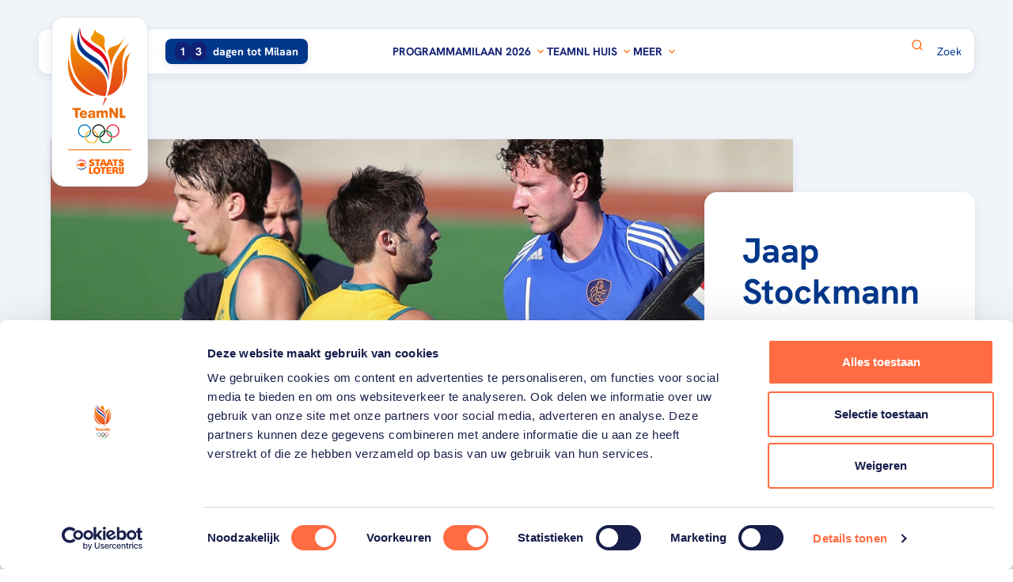

--- FILE ---
content_type: text/html; charset=utf-8
request_url: https://www.teamnl.org/sporters/jaap-stockmann
body_size: 49654
content:
<!DOCTYPE html>
<html lang="nl">

<head>
    
    <script async id="Cookiebot" data-cbid="a83d758e-2e60-4608-9548-c29dfa10f811" type="text/javascript" src="https://consent.cookiebot.com/uc.js"></script>

    

<meta charset="utf-8" />
<meta name="viewport" content="width=device-width, initial-scale=1, shrink-to-fit=no">




    <link rel="shortcut icon" type="image/x-icon" href="https://www.teamnl.org/media/i2tlmovv/favicon-teamnl.png?width=32&amp;height=32&amp;v=1da5aa067194ef0" />
    <link rel="icon" sizes="192x192" href="https://www.teamnl.org/media/i2tlmovv/favicon-teamnl.png?width=192&amp;height=192&amp;v=1da5aa067194ef0" />
    <link rel="icon" sizes="160x160" href="https://www.teamnl.org/media/i2tlmovv/favicon-teamnl.png?width=160&amp;height=160&amp;v=1da5aa067194ef0" />
    <link rel="icon" sizes="96x96" href="https://www.teamnl.org/media/i2tlmovv/favicon-teamnl.png?width=96&amp;height=96&amp;v=1da5aa067194ef0" />
    <link rel="icon" sizes="32x32" href="https://www.teamnl.org/media/i2tlmovv/favicon-teamnl.png?width=32&amp;height=32&amp;v=1da5aa067194ef0" />
    <link rel="icon" sizes="16x16" href="https://www.teamnl.org/media/i2tlmovv/favicon-teamnl.png?width=16&amp;height=16&amp;v=1da5aa067194ef0" />
    <meta name="msapplication-TileImage" content="https://www.teamnl.org/media/i2tlmovv/favicon-teamnl.png?width=128&amp;height=128&amp;v=1da5aa067194ef0" />
    <meta name="msapplication-TileColor" content="#da532c">
    <meta name="theme-color" content="#ffffff">
    <link rel="apple-touch-icon-precomposed" sizes="180x180" href="https://www.teamnl.org/media/i2tlmovv/favicon-teamnl.png?width=180&amp;height=180&amp;v=1da5aa067194ef0" />
    <link rel="apple-touch-icon-precomposed" sizes="152x152" href="https://www.teamnl.org/media/i2tlmovv/favicon-teamnl.png?width=152&amp;height=152&amp;v=1da5aa067194ef0" />
    <link rel="apple-touch-icon-precomposed" sizes="144x144" href="https://www.teamnl.org/media/i2tlmovv/favicon-teamnl.png?width=144&amp;height=144&amp;v=1da5aa067194ef0" />
    <link rel="apple-touch-icon-precomposed" sizes="120x120" href="https://www.teamnl.org/media/i2tlmovv/favicon-teamnl.png?width=120&amp;height=120&amp;v=1da5aa067194ef0" />
    <link rel="apple-touch-icon-precomposed" sizes="114x114" href="https://www.teamnl.org/media/i2tlmovv/favicon-teamnl.png?width=114&amp;height=114&amp;v=1da5aa067194ef0" />
    <link rel="apple-touch-icon-precomposed" sizes="76x76" href="https://www.teamnl.org/media/i2tlmovv/favicon-teamnl.png?width=76&amp;height=76&amp;v=1da5aa067194ef0" />
    <link rel="apple-touch-icon-precomposed" sizes="72x72" href="https://www.teamnl.org/media/i2tlmovv/favicon-teamnl.png?width=72&amp;height=72&amp;v=1da5aa067194ef0" />
    <link rel="apple-touch-icon-precomposed" href="https://www.teamnl.org/media/i2tlmovv/favicon-teamnl.png?width=57&amp;height=57&amp;v=1da5aa067194ef0" />


    <script async src="https://www.googletagmanager.com/gtag/js?id=G-NN8DB0HP4F"></script>
    <script>
        window.dataLayer = window.dataLayer || [];
        function gtag(){dataLayer.push(arguments);}
        gtag('js', new Date());

        gtag('config', 'G-NN8DB0HP4F', { 'anonymize_ip': true }); // Toelichting AP: Hiermee zet u de IPmaskering aan
    </script>

    <script>
        (function(w, d, s, l, i) {
            w[l] = w[l] || [];
            w[l].push({
                'gtm.start':
                    new Date().getTime(),
                event: 'gtm.js'
            });
            var f = d.getElementsByTagName(s)[0],
                j = d.createElement(s),
                dl = l != 'dataLayer' ? '&l=' + l : '';
            j.async = true;
            j.src =
                '//www.googletagmanager.com/gtm.js?id=' + i + dl;
            f.parentNode.insertBefore(j, f);
        })(window, document, 'script', 'dataLayer', 'GTM-KRP3VTR');
    </script>

<script async crossorigin="anonymous" src="https://pagead2.googlesyndication.com/pagead/js/adsbygoogle.js?client=ca-pub-9564077601561804"></script>
    
<title>Jaap Stockmann  | TeamNL</title>
<link rel="canonical" href="https://teamnl.org/sporters/jaap-stockmann" />
<meta name="description" content="Jaap Stockmann" />



    <meta property="og:title" content="Jaap Stockmann  | TeamNL" />



<meta property="og:type" content="website" />
<meta property="og:url" content="https://www.teamnl.org/sporters/jaap-stockmann" />

        <style>
                .is-0{position: absolute; width: 0; height: 0; overflow: hidden;}.is-1{fill: var(--color1, #3976be)}.is-2{fill: var(--color1, #3976be)}.is-3{fill: var(--color2, #192f7f)}.is-4{fill: var(--color3, #eb8b2c)}.is-5{stroke: var(--color4, #d57505)}.is-6{fill: var(--color1, #3976be)}.is-7{fill: var(--color1, #3976be)}.is-8{fill: var(--color2, #192f7f)}.is-9{fill: var(--color5, #ffd84e)}.is-10{stroke: var(--color6, #f3bf3a)}.is-11{fill: var(--color1, #3976be)}.is-12{fill: var(--color1, #3976be)}.is-13{fill: var(--color2, #192f7f)}.is-14{fill: var(--color7, #c9cde0)}.is-15{stroke: var(--color8, #a0add2)}.is-16{fill: var(--color9, #f0282d)}.is-17{fill: var(--color10, #00a651)}.is-18{fill: var(--color11, #0078d0)}.is-19{fill: var(--color12, #fff)}.is-20{stroke: var(--color13, #e2e8f0)}.is-21{fill: var(--color14, #0a7ac0)}.is-22{fill: var(--color15, #e72e48)}.is-23{fill: var(--color16, #0b8f38)}.is-24{fill: var(--color17, #f9b017)}.is-25{fill: var(--color18, #151015)}.is-26{stroke: var(--color19, #f60)}.is-27{fill: var(--color20, #00378a)}.is-28{fill: var(--color20, #00378a)}.is-29{fill: var(--color12, #fff); stroke: var(--color21, #102074)}.is-30{fill: var(--color12, #fff); stroke: var(--color21, #102074)}.is-31{stroke: var(--color21, #102074)}.is-32{stroke: var(--color21, #102074)}.is-33{stroke: var(--color21, #102074)}.is-34{stroke: var(--color21, #102074)}.is-35{fill: var(--color22, #adb5bd)}.is-36{fill: var(--color12, #fff)}.is-37{fill: var(--color19, #f60)}.is-38{fill: var(--color12, #fff)}.is-39{stroke: var(--color19, #f60)}.is-40{fill: var(--color20, #00378a)}.is-41{display: none; visibility: hidden}.is-42{transform: scale(1);}.is-43{transform: scale(1.1);}.is-44{transform: scale(1.2);}.is-45{transform: scale(0.6);}.is-46{transform: scale(0.9);}.is-47{transform: scale(0.5);}.is-48{transform: scale(1.1);}
        </style>
</head>
    
<body class="flex flex-col min-h-screen antialiased">
    <script async src="https://rum-static.pingdom.net/pa-65cf218868cac40012000758.js"></script>

    



    
        <link rel="stylesheet" href="/dist/css/style.min.css?v=639044305720000000" />
        <script async type="module" src="/dist/js/main.bundle.js?v=639044305720000000"></script>
    

    

    <svg aria-hidden="true" version="1.1" xmlns="http://www.w3.org/2000/svg" xmlns:xlink="http://www.w3.org/1999/xlink" class="is-0">
<defs>
<symbol id="icon-close" viewBox="0 0 34 32">
<path d="M22.317 9.612c0.372-0.372 0.975-0.372 1.347 0s0.372 0.975 0 1.347l-11.429 11.429c-0.372 0.372-0.975 0.372-1.347 0s-0.372-0.975 0-1.347l11.428-11.428z"></path>
<path d="M10.888 10.959c-0.372-0.372-0.372-0.975 0-1.347s0.975-0.372 1.347 0l11.429 11.428c0.372 0.372 0.372 0.975 0 1.347s-0.975 0.372-1.347 0l-11.428-11.429z"></path>
</symbol>
<symbol id="icon-pencil" viewBox="0 0 26 32">
<path stroke-linecap="round" stroke-linejoin="round" stroke-miterlimit="4" stroke-width="3" d="M14.129 7.242l-11.32 16.94 0.14 5.82 5.42-2.1 11.32-16.94-5.56-3.72z"></path>
<path stroke-linecap="round" stroke-linejoin="round" stroke-miterlimit="4" stroke-width="3" d="M17.632 1.996l-3.499 5.239 5.555 3.71 3.499-5.239-5.555-3.71z"></path>
</symbol>
<symbol id="icon-medal-bronze" viewBox="0 0 22 32">
<path fill="#3976be" d="M7.386 31.346l-1.948-2.332-2.899 0.898c-0.357 0.111-0.691-0.221-0.586-0.58l4.63-15.726 6.239 1.846-4.629 15.726c-0.106 0.359-0.567 0.454-0.807 0.169v-0.001z" class="is-1"></path>
<path fill="#3976be" d="M14.664 31.346l1.948-2.332 2.899 0.898c0.357 0.111 0.691-0.221 0.586-0.58l-4.629-15.726-6.238 1.846 4.629 15.726c0.106 0.359 0.567 0.454 0.807 0.169l-0.001-0.001z" class="is-2"></path>
<path fill="#192f7f" d="M15.466 13.606l-4.442 1.315-4.442-1.315-2.231 7.576c1.783 1.198 3.903 1.929 6.188 2.021l0.484-1.645 0.484 1.645c2.285-0.091 4.405-0.822 6.188-2.021l-2.231-7.576z" class="is-3"></path>
<path fill="#eb8b2c" d="M11.025 21.885c5.894 0 10.672-4.79 10.672-10.7s-4.778-10.7-10.672-10.7c-5.894 0-10.672 4.79-10.672 10.7s4.778 10.7 10.672 10.7z" class="is-4"></path>
<path fill="none" stroke="#d57505" stroke-linecap="butt" stroke-linejoin="miter" stroke-miterlimit="10" stroke-width="0.7273" d="M11.025 19.419c4.535 0 8.212-3.686 8.212-8.234s-3.677-8.234-8.212-8.234-8.212 3.686-8.212 8.234c0 4.547 3.677 8.234 8.212 8.234z" class="is-5"></path>
</symbol>
<symbol id="icon-medal-gold" viewBox="0 0 23 32">
<path fill="#3976be" d="M7.374 31.827l-2.018-2.398-3.004 0.923c-0.37 0.114-0.716-0.227-0.607-0.596l4.797-16.169 6.464 1.899-4.796 16.169c-0.11 0.369-0.587 0.467-0.836 0.173v-0.001z" class="is-6"></path>
<path fill="#3976be" d="M14.914 31.827l2.018-2.398 3.004 0.923c0.37 0.114 0.716-0.227 0.607-0.596l-4.796-16.169-6.464 1.899 4.796 16.169c0.11 0.369 0.587 0.467 0.836 0.173l-0.001-0.001z" class="is-7"></path>
<path fill="#192f7f" d="M15.745 13.587l-4.602 1.352-4.602-1.352-2.311 7.79c1.847 1.231 4.044 1.984 6.411 2.077l0.502-1.691 0.502 1.691c2.368-0.094 4.564-0.845 6.411-2.077l-2.311-7.79z" class="is-8"></path>
<path fill="#ffd84e" d="M11.143 22.1c6.106 0 11.057-4.925 11.057-11.001s-4.95-11.001-11.057-11.001-11.057 4.925-11.057 11.001c0 6.076 4.95 11.001 11.057 11.001z" class="is-9"></path>
<path fill="none" stroke="#f3bf3a" stroke-linecap="butt" stroke-linejoin="miter" stroke-miterlimit="10" stroke-width="0.7273" d="M11.143 19.564c4.699 0 8.508-3.79 8.508-8.465s-3.809-8.465-8.508-8.465-8.508 3.79-8.508 8.465c0 4.675 3.809 8.465 8.508 8.465z" class="is-10"></path>
</symbol>
<symbol id="icon-medal-silver" viewBox="0 0 23 32">
<path fill="#3976be" d="M7.51 31.826l-2.009-2.405-2.99 0.926c-0.368 0.114-0.713-0.228-0.604-0.598l4.775-16.218 6.434 1.904-4.774 16.218c-0.109 0.37-0.585 0.469-0.832 0.174v-0.001z" class="is-11"></path>
<path fill="#3976be" d="M15.016 31.826l2.009-2.405 2.99 0.926c0.368 0.114 0.713-0.228 0.604-0.598l-4.774-16.218-6.434 1.904 4.774 16.218c0.109 0.37 0.584 0.469 0.832 0.174l-0.001-0.001z" class="is-12"></path>
<path fill="#192f7f" d="M15.843 13.531l-4.581 1.356-4.581-1.356-2.3 7.813c1.839 1.235 4.025 1.99 6.382 2.084l0.499-1.696 0.499 1.696c2.357-0.094 4.543-0.847 6.382-2.084l-2.3-7.813z" class="is-13"></path>
<path fill="#c9cde0" d="M11.263 22.070c6.078 0 11.006-4.94 11.006-11.035s-4.927-11.035-11.006-11.035c-6.078 0-11.006 4.94-11.006 11.035s4.927 11.035 11.006 11.035z" class="is-14"></path>
<path fill="none" stroke="#a0add2" stroke-linecap="butt" stroke-linejoin="miter" stroke-miterlimit="10" stroke-width="0.7273" d="M11.263 19.526c4.677 0 8.469-3.802 8.469-8.491s-3.792-8.491-8.469-8.491-8.469 3.802-8.469 8.491c0 4.69 3.792 8.491 8.469 8.491z" class="is-15"></path>
</symbol>
<symbol id="icon-paralympische_spelen" viewBox="0 0 43 32">
<path fill="#f0282d" d="M19.533 0.256c-3.121-0.719-7.383 0.073-11.409 2.398-6.299 3.637-9.637 9.649-7.455 13.429 1.394 2.415 4.705 3.334 8.557 2.734-1.762-0.405-3.16-1.292-3.948-2.656-2.182-3.78 1.156-9.792 7.455-13.429 2.274-1.313 4.623-2.137 6.8-2.476z" class="is-16"></path>
<path fill="#00a651" d="M19.587 15.168c0.938 3.062 3.754 6.357 7.781 8.682 6.299 3.637 13.175 3.521 15.357-0.258 1.394-2.415 0.535-5.742-1.911-8.778 0.53 1.729 0.461 3.383-0.326 4.747-2.182 3.78-9.058 3.895-15.357 0.258-2.274-1.313-4.162-2.936-5.544-4.651z" class="is-17"></path>
<path fill="#0078d0" d="M15.316 7.75c-2.183 2.344-3.628 6.43-3.628 11.080 0 7.274 3.538 13.171 7.902 13.171 2.789 0 5.24-2.408 6.646-6.044-1.232 1.323-2.699 2.091-4.274 2.091-4.364 0-7.902-5.897-7.902-13.171 0-2.626 0.461-5.072 1.256-7.127z" class="is-18"></path>
</symbol>
<symbol id="icon-calendar" viewBox="0 0 32 32">
<path stroke-linecap="round" stroke-linejoin="round" stroke-miterlimit="4" stroke-width="2.6667" d="M2.806 10.347h26.394v15.934c0 1.641-1.354 2.962-3.035 2.962h-20.323c-1.682 0-3.035-1.321-3.035-2.962v-15.934z"></path>
<path stroke-linecap="round" stroke-linejoin="round" stroke-miterlimit="4" stroke-width="2.6667" d="M5.841 4.514h20.323c1.682 0 3.035 1.321 3.035 2.963v2.862h-26.394v-2.862c0-1.641 1.354-2.963 3.035-2.963z"></path>
<path stroke-linecap="round" stroke-linejoin="round" stroke-miterlimit="4" stroke-width="2.6667" d="M8.111 2.778v3.283"></path>
<path stroke-linecap="round" stroke-linejoin="round" stroke-miterlimit="4" stroke-width="2.6667" d="M23.889 2.778v3.283"></path>
</symbol>
<symbol id="icon-olympische_spelen" viewBox="0 0 42 32">
<path fill="#fff" d="M5.565 0.696h30.609c2.689 0 4.87 2.18 4.87 4.87v20.87c0 2.689-2.18 4.87-4.87 4.87h-30.609c-2.689 0-4.87-2.18-4.87-4.87v-20.87c0-2.689 2.18-4.87 4.87-4.87z" class="is-19"></path>
<path fill="none" stroke="#e2e8f0" stroke-linecap="butt" stroke-linejoin="miter" stroke-miterlimit="4" stroke-width="1.3913" d="M5.565 0.696h30.609c2.689 0 4.87 2.18 4.87 4.87v20.87c0 2.689-2.18 4.87-4.87 4.87h-30.609c-2.689 0-4.87-2.18-4.87-4.87v-20.87c0-2.689 2.18-4.87 4.87-4.87z" class="is-20"></path>
<path fill="#0a7ac0" d="M15.23 13.812c0-2.636-2.165-4.769-4.829-4.769s-4.836 2.132-4.836 4.768c0 2.636 2.165 4.768 4.836 4.768 0.139 0 0.279-0.007 0.418-0.020-0.013-0.124-0.013-0.255-0.013-0.379 0-0.144 0-0.281 0.020-0.419-0.139 0.013-0.279 0.020-0.418 0.020-2.225 0-4.025-1.779-4.025-3.977s1.793-3.97 4.019-3.97 4.025 1.779 4.025 3.977c0 1.766-1.162 3.258-2.777 3.781-0.027 0.196-0.046 0.392-0.046 0.595 0 0.079 0 0.164 0.007 0.249 2.079-0.53 3.62-2.401 3.62-4.618z" class="is-21"></path>
<path fill="#e72e48" d="M36.174 13.812c0 2.636-2.165 4.768-4.836 4.768-2.524 0-4.597-1.917-4.816-4.35 0.286 0.033 0.565 0.092 0.83 0.177 0.292 1.917 1.959 3.382 3.979 3.382 2.225 0 4.025-1.779 4.025-3.977s-1.8-3.977-4.025-3.977-3.893 1.648-4.019 3.728c-0.259-0.065-0.525-0.111-0.797-0.137 0.199-2.459 2.278-4.389 4.816-4.389 2.67 0 4.836 2.132 4.836 4.769z" class="is-22"></path>
<path fill="#0b8f38" d="M26.106 14.211c2.019 0 3.693 1.465 3.986 3.382 0.266 0.085 0.545 0.144 0.83 0.177-0.213-2.44-2.285-4.35-4.816-4.35-0.14 0-0.279 0-0.419 0.020 0.007 0.124 0.013 0.255 0.013 0.379 0 0.144 0 0.281-0.020 0.419 0.14-0.013 0.279-0.020 0.419-0.020zM30.118 18.437c-0.126 2.080-1.88 3.728-4.019 3.728s-4.025-1.779-4.025-3.977c0-1.766 1.162-3.257 2.776-3.781 0.027-0.196 0.047-0.393 0.047-0.595 0-0.085 0-0.164-0.007-0.249-2.079 0.53-3.613 2.401-3.613 4.618 0 2.636 2.165 4.769 4.829 4.769s4.623-1.936 4.816-4.389c-0.272-0.026-0.538-0.065-0.797-0.137z" class="is-23"></path>
<path fill="#f9b017" d="M15.213 14.231c0.013-0.137 0.020-0.275 0.020-0.419 0-0.131 0-0.255-0.013-0.379 0.14-0.013 0.279-0.020 0.418-0.020 2.524 0 4.597 1.91 4.816 4.35-0.286-0.026-0.565-0.085-0.83-0.177-0.292-1.917-1.966-3.382-3.986-3.382-0.14 0-0.286 0.007-0.418 0.020zM20.46 18.554c-0.199 2.46-2.278 4.389-4.816 4.389-2.67 0-4.829-2.139-4.829-4.769 0-2.217 1.534-4.088 3.614-4.618 0 0.078 0.007 0.164 0.007 0.249 0 0.203-0.013 0.399-0.046 0.595-1.607 0.517-2.777 2.015-2.777 3.781 0 2.198 1.8 3.977 4.025 3.977s3.892-1.648 4.019-3.728c0.259 0.065 0.525 0.111 0.797 0.131z" class="is-24"></path>
<path fill="#151015" d="M20.87 9.043c-2.537 0-4.623 1.936-4.816 4.389 0.272 0.026 0.538 0.065 0.797 0.137 0.126-2.080 1.88-3.728 4.019-3.728s4.025 1.779 4.025 3.977c0 1.766-1.162 3.258-2.777 3.781-0.027 0.196-0.046 0.392-0.046 0.595 0 0.079 0 0.164 0.007 0.249 2.079-0.53 3.613-2.401 3.613-4.618 0.007-2.643-2.152-4.782-4.823-4.782zM20.87 17.789c-2.019 0-3.693-1.465-3.979-3.382-0.266-0.085-0.545-0.144-0.83-0.177 0.213 2.44 2.285 4.35 4.816 4.35 0.14 0 0.279-0.007 0.419-0.020-0.007-0.124-0.013-0.248-0.013-0.379 0-0.137 0.007-0.281 0.020-0.419-0.14 0.013-0.279 0.020-0.419 0.020z" class="is-25"></path>
</symbol>
<symbol id="icon-corner-round" viewBox="0 0 32 32">
<path d="M0 31.901v0.099h32v-32h-0.099c0 17.618-14.283 31.901-31.901 31.901z"></path>
</symbol>
<symbol id="icon-star" viewBox="0 0 34 32">
<path stroke-linecap="butt" stroke-linejoin="round" stroke-miterlimit="4" stroke-width="2.8235" d="M16.941 1.882l4.367 9.296 9.75 1.496-7.059 7.239 1.65 10.204-8.709-4.808-8.735 4.808 1.676-10.204-7.059-7.239 9.75-1.496 4.367-9.296z"></path>
</symbol>
<symbol id="icon-map-small" viewBox="0 0 26 32">
<path stroke-linecap="butt" stroke-linejoin="round" stroke-miterlimit="4" stroke-width="2.4" d="M12.8 1.6c-6.187 0-11.2 4.819-11.2 10.767 0 10.039 11.2 17.233 11.2 17.233s11.2-7.194 11.2-17.233c0.024-5.948-5.013-10.767-11.2-10.767zM12.8 17.163c-2.763 0-4.989-2.139-4.989-4.796s2.225-4.796 4.989-4.796c2.763 0 4.989 2.139 4.989 4.796s-2.225 4.796-4.989 4.796z"></path>
</symbol>
<symbol id="icon-circle-double-chevron-right" viewBox="0 0 31 32">
<path fill="none" stroke="#f60" stroke-linecap="butt" stroke-linejoin="miter" stroke-miterlimit="4" stroke-width="1.561" d="M15.61 1.267c8.19 0 14.829 6.639 14.829 14.829s-6.639 14.829-14.829 14.829c-8.19 0-14.829-6.639-14.829-14.829s6.639-14.829 14.829-14.829z" class="is-26"></path>
<path fill="#00378a" d="M11.224 20.155l-1.035-1.035 3.033-3.017-3.033-3.031 1.035-1.035 3.543 3.541c0.292 0.291 0.292 0.743 0 1.035l-3.543 3.541z" class="is-27"></path>
<path fill="#00378a" d="M17.27 20.155l-1.035-1.035 3.033-3.031-3.033-3.017 1.035-1.035 3.543 3.541c0.292 0.291 0.292 0.743 0 1.035l-3.543 3.541z" class="is-28"></path>
</symbol>
<symbol id="icon-double-chevron-right" viewBox="0 0 37 32">
<path d="M3.683 29.869l-3.537-3.535 10.362-10.307-10.362-10.356 3.537-3.535 12.105 12.099c0.996 0.996 0.996 2.539 0 3.535l-12.105 12.099z"></path>
<path d="M24.339 29.869l-3.537-3.535 10.362-10.356-10.362-10.307 3.537-3.535 12.105 12.099c0.996 0.996 0.996 2.539 0 3.535l-12.105 12.099z"></path>
</symbol>
<symbol id="icon-medal" viewBox="0 0 31 32">
<path fill="#fff" stroke="#102074" stroke-linecap="butt" stroke-linejoin="miter" stroke-miterlimit="10" stroke-width="2.56" d="M15.358 29.727c4.484 0 8.119-3.635 8.119-8.118s-3.635-8.119-8.119-8.119c-4.484 0-8.118 3.635-8.118 8.119s3.635 8.118 8.118 8.118z" class="is-29"></path>
<path fill="#fff" stroke="#102074" stroke-linecap="butt" stroke-linejoin="miter" stroke-miterlimit="10" stroke-width="2.56" d="M15.362 25.544c2.174 0 3.937-1.763 3.937-3.937s-1.763-3.937-3.937-3.937c-2.174 0-3.937 1.763-3.937 3.937s1.763 3.937 3.937 3.937z" class="is-30"></path>
<path fill="none" stroke="#102074" stroke-linecap="butt" stroke-linejoin="miter" stroke-miterlimit="10" stroke-width="2.56" d="M19.37 15.399l6.040-12.594" class="is-31"></path>
<path fill="none" stroke="#102074" stroke-linecap="butt" stroke-linejoin="miter" stroke-miterlimit="10" stroke-width="2.56" d="M15.68 13.588l6.040-12.593" class="is-32"></path>
<path fill="none" stroke="#102074" stroke-linecap="butt" stroke-linejoin="miter" stroke-miterlimit="10" stroke-width="2.56" d="M11.35 15.399l-6.040-12.594" class="is-33"></path>
<path fill="none" stroke="#102074" stroke-linecap="butt" stroke-linejoin="miter" stroke-miterlimit="10" stroke-width="2.56" d="M15.070 13.588l-6.040-12.593" class="is-34"></path>
</symbol>
<symbol id="icon-box-off" viewBox="0 0 32 32">
<path fill="#adb5bd" d="M5.841 2.667h20.317c1.753 0 3.175 1.421 3.175 3.175v20.317c0 1.753-1.421 3.175-3.175 3.175h-20.317c-1.753 0-3.175-1.421-3.175-3.175v-20.317c0-1.753 1.421-3.175 3.175-3.175z" class="is-35"></path>
<path fill="#fff" d="M5.841 3.937c-1.052 0-1.905 0.853-1.905 1.905v20.317c0 1.052 0.853 1.905 1.905 1.905h20.318c1.052 0 1.905-0.853 1.905-1.905v-20.317c0-1.052-0.853-1.905-1.905-1.905h-20.318z" class="is-36"></path>
</symbol>
<symbol id="icon-box-on" viewBox="0 0 32 32">
<path fill="#f60" d="M5.333 2.667h21.333c1.473 0 2.667 1.194 2.667 2.667v21.333c0 1.473-1.194 2.667-2.667 2.667h-21.333c-1.473 0-2.667-1.194-2.667-2.667v-21.333c0-1.473 1.194-2.667 2.667-2.667z" class="is-37"></path>
<path fill="#fff" d="M21.173 11.053l-7.84 7.84-2.507-2.507c-0.52-0.52-1.36-0.52-1.88 0s-0.52 1.36 0 1.88l3.453 3.453c0.52 0.52 1.36 0.52 1.88 0l8.787-8.787c0.521-0.52 0.521-1.36 0-1.88-0.52-0.52-1.373-0.52-1.893 0z" class="is-38"></path>
</symbol>
<symbol id="icon-clock" viewBox="0 0 32 32">
<path stroke-linecap="round" stroke-linejoin="round" stroke-miterlimit="4" stroke-width="2.6667" d="M15.99 29.223c7.306 0 13.229-5.923 13.229-13.23s-5.923-13.229-13.229-13.229c-7.306 0-13.23 5.923-13.23 13.229s5.923 13.23 13.23 13.23z"></path>
<path stroke-linecap="round" stroke-linejoin="round" stroke-miterlimit="4" stroke-width="2.6667" d="M15.99 8.222v8.453l3.892 3.302"></path>
</symbol>
<symbol id="icon-double-chevron-right-circle" viewBox="0 0 32 32">
<path d="M7.571 23.8l-1.99-1.988 5.829-5.798-5.829-5.825 1.99-1.989 6.809 6.806c0.56 0.56 0.56 1.428 0 1.988l-6.809 6.806z"></path>
<path d="M19.19 23.8l-1.99-1.988 5.829-5.826-5.829-5.797 1.99-1.989 6.809 6.806c0.561 0.56 0.561 1.428 0 1.989l-6.809 6.806z"></path>
</symbol>
<symbol id="icon-arrow-left" viewBox="0 0 32 32">
<path d="M1.449 16.583c-0.092-0.172-0.115-0.366-0.115-0.581s0.046-0.387 0.115-0.581c0.069-0.172 0.185-0.301 0.3-0.43 0 0 0-0.021 0.023-0.043l5.631-5.227c0.623-0.581 1.639-0.581 2.262 0s0.623 1.527 0 2.108l-2.885 2.689h22.294c0.877 0 1.592 0.667 1.592 1.484s-0.715 1.484-1.592 1.484h-22.294l2.885 2.689c0.623 0.581 0.623 1.527 0 2.108-0.3 0.28-0.715 0.43-1.131 0.43s-0.808-0.151-1.131-0.43l-5.608-5.227c0 0 0-0.021-0.023-0.043-0.138-0.129-0.231-0.28-0.3-0.43h-0.023z"></path>
</symbol>
<symbol id="icon-circle-chevron" viewBox="0 0 33 32">
<path fill="none" stroke="#f60" stroke-linecap="butt" stroke-linejoin="miter" stroke-miterlimit="4" stroke-width="2" d="M16.667 1c8.284 0 15 6.716 15 15s-6.716 15-15 15c-8.284 0-15-6.716-15-15s6.716-15 15-15z" class="is-39"></path>
<path fill="#00378a" d="M11.599 14.542l1.224-1.209 3.568 3.54 3.585-3.54 1.224 1.209-4.188 4.136c-0.345 0.34-0.879 0.34-1.224 0l-4.188-4.136z" class="is-40"></path>
</symbol>
<symbol id="icon-facebook" viewBox="0 0 34 32">
<path d="M29.333 0h-24.889c-1.964 0-3.556 1.592-3.556 3.556v24.889c0 1.964 1.592 3.556 3.556 3.556h12.444v-12.444h-3.556v-5.333h3.556v-4.444c0-3.436 2.786-6.222 6.222-6.222h4.444v5.333h-3.556c-0.982 0-1.778 0.796-1.778 1.778v3.556h5.333v5.333h-5.333v12.444h7.111c1.964 0 3.556-1.592 3.556-3.556v-24.889c0-1.964-1.592-3.556-3.556-3.556z"></path>
</symbol>
<symbol id="icon-instagram" viewBox="0 0 34 32">
<path d="M10.080 0h13.44c5.12 0 9.28 4.16 9.28 9.28v13.44c0 5.125-4.155 9.28-9.28 9.28h-13.44c-5.12 0-9.28-4.16-9.28-9.28v-13.44c0-5.125 4.155-9.28 9.28-9.28zM9.76 3.2c-3.181 0-5.76 2.579-5.76 5.76v14.080c0 3.184 2.576 5.76 5.76 5.76h14.080c3.181 0 5.76-2.579 5.76-5.76v-14.080c0-3.184-2.576-5.76-5.76-5.76h-14.080zM27.2 7.6c0 1.105-0.895 2-2 2s-2-0.895-2-2c0-1.105 0.895-2 2-2s2 0.895 2 2zM16.8 8c-4.418 0-8 3.582-8 8s3.582 8 8 8c4.418 0 8-3.582 8-8s-3.582-8-8-8zM12 16c0-2.651 2.149-4.8 4.8-4.8s4.8 2.149 4.8 4.8c0 2.651-2.149 4.8-4.8 4.8s-4.8-2.149-4.8-4.8z"></path>
</symbol>
<symbol id="icon-tiktok" viewBox="0 0 30 32">
<path d="M29 12.939c-0.268 0.023-0.536 0.034-0.805 0.034-3.055 0-5.749-1.539-7.312-3.865v13.156c0 5.369-4.455 9.724-9.948 9.724s-9.936-4.343-9.936-9.713c0-5.37 4.455-9.724 9.948-9.724 0.21 0 0.408 0.023 0.618 0.034v4.788c-0.198-0.023-0.408-0.057-0.618-0.057-2.799 0-5.073 2.223-5.073 4.959s2.274 4.959 5.073 4.959 5.283-2.155 5.283-4.902c0-0.103 0.047-22.333 0.047-22.333h4.688c0.443 4.093 3.825 7.33 8.047 7.615v5.324h-0.012z"></path>
</symbol>
<symbol id="icon-x" viewBox="0 0 34 32">
<path d="M20.044 13.55l11.913-13.55h-2.823l-10.344 11.765-8.262-11.765h-9.529l12.493 17.791-12.493 14.209h2.823l10.923-12.424 8.725 12.424h9.529l-12.956-18.45zM16.178 17.948l-11.337-15.868h4.336l19.959 27.936h-4.336l-8.622-12.067z"></path>
</symbol>
<symbol id="icon-youtube" viewBox="0 0 48 32">
<path d="M46.491 9.303c-0.137-1.829-0.343-3.269-0.64-4.343-0.571-2.057-1.897-3.383-3.954-3.954-2.354-0.64-8.32-1.006-17.897-1.006l-3.634 0.137c-2.514 0-5.234 0.069-8.206 0.229-3.017 0.137-4.983 0.343-6.057 0.64-2.057 0.571-3.383 1.897-3.954 3.954-0.64 2.354-1.006 6.034-1.006 11.040l0.137 1.92c0 1.371 0.069 2.949 0.229 4.777 0.137 1.829 0.343 3.269 0.64 4.343 0.571 2.057 1.897 3.383 3.954 3.954 2.354 0.64 8.32 1.006 17.897 1.006l3.634-0.137c2.514 0 5.234-0.069 8.206-0.229 3.017-0.137 4.983-0.343 6.057-0.64 2.057-0.571 3.383-1.897 3.954-3.954 0.64-2.354 1.006-6.034 1.006-11.040l-0.137-1.92c0-1.371-0.069-2.949-0.229-4.777zM31.291 16l-11.863 6.857v-13.714l11.863 6.857z"></path>
</symbol>
<symbol id="icon-double-chevron-left" viewBox="0 0 41 32">
<path d="M36.628 30.857l3.789-3.788-11.102-11.043 11.102-11.096-3.789-3.788-12.97 12.963c-1.067 1.067-1.067 2.721 0 3.788l12.97 12.963z"></path>
<path d="M14.496 30.857l3.79-3.788-11.102-11.096 11.102-11.043-3.79-3.788-12.97 12.963c-1.067 1.067-1.067 2.721 0 3.788l12.97 12.963z"></path>
</symbol>
<symbol id="icon-menu" viewBox="0 0 32 32">
<path d="M4 17.333h24c0.736 0 1.333-0.597 1.333-1.333s-0.597-1.333-1.333-1.333h-24c-0.736 0-1.333 0.597-1.333 1.333s0.597 1.333 1.333 1.333z"></path>
<path d="M4 9.333h24c0.736 0 1.333-0.597 1.333-1.333s-0.597-1.333-1.333-1.333h-24c-0.736 0-1.333 0.597-1.333 1.333s0.597 1.333 1.333 1.333z"></path>
<path d="M4 25.333h24c0.736 0 1.333-0.597 1.333-1.333s-0.597-1.333-1.333-1.333h-24c-0.736 0-1.333 0.597-1.333 1.333s0.597 1.333 1.333 1.333z"></path>
</symbol>
<symbol id="icon-search" viewBox="0 0 32 32">
<path d="M2.667 14.667c0 6.627 5.373 12 12 12s12-5.373 12-12c0-6.627-5.373-12-12-12s-12 5.373-12 12zM24 14.667c0 5.155-4.179 9.333-9.333 9.333s-9.333-4.179-9.333-9.333c0-5.155 4.179-9.333 9.333-9.333s9.333 4.179 9.333 9.333z"></path>
<path d="M28.943 27.057c0.521 0.521 0.521 1.365 0 1.886s-1.365 0.521-1.886 0l-5.8-5.8c-0.521-0.521-0.521-1.365 0-1.886s1.365-0.521 1.886 0l5.8 5.8z"></path>
</symbol>
<symbol id="icon-chevron-down" viewBox="0 0 32 32">
<path d="M22.12 11.453l-6.12 6.107-6.12-6.107-1.88 1.88 8 8 8-8-1.88-1.88z"></path>
</symbol>
</defs>
</svg>

    
    <noscript>
        <iframe src="//www.googletagmanager.com/ns.html?id=GTM-KRP3VTR" height="0" width="0" class="is-41"></iframe>
    </noscript>


    <script>
	(function (data) {
		data['Navigation'] = {
			logo: 'https://www.teamnl.org/media/zrul0g3y/teamnl-logo-full-colour-1.svg?width=150\u0026v=1db8385d7b95ce0',
			sponsorLogo: 'https://www.teamnl.org/media/pkmjc2ui/nlo-staatsloterij-co-branding-primair-gestapeld-logo-rgb-full-colour-orange-1.svg?width=150\u0026v=1dc78cac9ea3a90',
			sponsorLogoLink:  null,
			navigationBar: [{"label":"Programma","link":{"url":"/programma","target":null,"rel":null,"name":"Programma","alt":"Programma"},"sub":[]},{"label":"Milaan 2026","link":{"url":"/milaan2026","target":null,"rel":null,"name":"Milaan 2026","alt":"Milaan 2026"},"sub":[{"url":"/milaan2026/hoe-kan-ik-aan-kaarten-komen-voor-de-olympische-spelen-in-milaan","target":"","rel":null,"name":"Wedstrijdkaarten","alt":null},{"url":"https://www.teamnl.org/programma-olympische-spelen-milaan-2026","target":null,"rel":null,"name":"Programma","alt":null},{"url":"/huis","target":null,"rel":null,"name":"TeamNL Huis","alt":null}]},{"label":"TeamNL Huis","link":{"url":"/huis","target":null,"rel":null,"name":"TeamNL Huis","alt":"TeamNL Huis"},"sub":[{"url":"https://shop.ticketing.cm.com/teamnlhuis/?utm_source=owned\u0026utm_medium=teamnl.org","target":"_blank","rel":"noopener","name":"Tickets","alt":null},{"url":"/huis/olympic-club","target":null,"rel":null,"name":"Arrangementen","alt":null},{"url":"/huis/programma","target":null,"rel":null,"name":"Programma","alt":null},{"url":"/huis/veelgestelde-vragen-over-het-teamnl-huis","target":null,"rel":null,"name":"FAQ","alt":null}]},{"label":"Fan van TeamNL","link":{"url":"/nieuwsbrief","target":null,"rel":null,"name":"Fan van TeamNL","alt":"Fan van TeamNL"},"sub":[]},{"label":"Shop","link":{"url":"https://www.teamnl.shop/","target":"_blank","rel":"noopener","name":"Shop","alt":"Shop"},"sub":[]},{"label":"Teams","link":{"url":"/teams","target":null,"rel":null,"name":"Teams","alt":"Teams"},"sub":[]},{"label":"Sporters","link":{"url":"/sporters","target":null,"rel":null,"name":"Sporters","alt":"Sporters"},"sub":[]},{"label":"Olympische geschiedenis","link":{"url":"/deelnemersfinder","target":null,"rel":null,"name":"Olympische geschiedenis","alt":"Olympische geschiedenis"},"sub":[]}],
			navigationMobile: [{"url":"/programma","target":null,"rel":null,"name":"Programma","alt":null},{"url":"/milaan2026","target":null,"rel":null,"name":"Milaan 2026","alt":null},{"url":"/huis","target":null,"rel":null,"name":"TeamNL Huis","alt":null},{"url":"/nieuwsbrief","target":null,"rel":null,"name":"Fan van TeamNL","alt":null},{"url":"https://www.teamnl.shop/","target":"_blank","rel":"noopener","name":"Shop","alt":null},{"url":"/zoeken","target":null,"rel":null,"name":"Zoeken","alt":null}],
			showCountdown: 'True',
			startTimer: 'False',
			startEvent: '2026-02-06 23:59:00',
			countdownPlaceholder: '{periode} tot Milaan',
			searchPage: '/zoeken',
			countdownFinishedPlaceholder: '',
			countdownLink: {"url":"/milaan2026","target":null,"rel":null,"name":"Milaan2026","alt":null}
		}
	})(typeof __CMS_DATA !== 'undefined' ? __CMS_DATA : (__CMS_DATA = {}))
</script>

<div id="navigation" class="fixed z-navigation w-full "></div>


	<script async type="module" src="/dist/vue/navigationcomponent.vue.bundle.js?v=639044305720000000"></script>





    <main role="main" class="flex-grow ">

        

<style type="text/css" lang="css">

    main {
        &:has( >.promo)
        {
            .home > header, .cblarge > header, .news > header {
                padding-top: 1.25rem !important;
            }

            .news > header .imagemobile, .cblarge > header .imagemobile, .cbsmall > header .imagemobile {
                margin-top:0 !important;
            }

             header.tournament, header.sporterteam, header.sporter {
                padding-top: 1.25rem !important;
                height: 620px !important;
            }

            header.orangeblockheader {
                div.min-h-56 {
                    min-height: 1rem !important;
                }
            }
         }
    }


    @media (min-width: 768px) {
        main {
            &:has( >.promo)
            {
                .home > header, .cblarge > header {
                    padding-top: 3rem !important;
                }
            }
        }
    }
</style>



        



<section>
    <header class="bg-neutral-10 relative flex flex-col pt-20 lg:pt-36 lg:flex lg:flex-row lg:items-center lg:justify-center lg:mb-8 sporter">
        <div class="bg-neutral-10">
            <figure class="bg-neutral-10 object-cover aspect-square w-[95%] max-h-[512px] lg:hidden">
                <img src="https://www.teamnl.org/media/iqsauhgj/jaap-stockmann-ct-2012-gettyimages-michael-dodge-157319688.jpg?width=1000&amp;height=750&amp;v=1da3fd9ea1d68e0&amp;copyright=2012&#x2B;Getty&#x2B;Images"
                     alt="Jaap Stockmann CT 2012 GettyImages Michael Dodge 157319688.jpg"
                     class="object-cover h-full w-full aspect-square"/>
            </figure>
        </div>

        <figure class=" bg-neutral-10 hidden h-full translate-y-8 translate-x-16 w-auto lg:h-[600px] lg:aspect-square xl:aspect-[15/11] shadow-blue object-cover lg:block">
            <img src="https://www.teamnl.org/media/iqsauhgj/jaap-stockmann-ct-2012-gettyimages-michael-dodge-157319688.jpg?width=1920&amp;height=1440&amp;v=1da3fd9ea1d68e0&amp;copyright=2012&#x2B;Getty&#x2B;Images"
                 class="h-full w-full object-cover"
                 alt="Jaap Stockmann CT 2012 GettyImages Michael Dodge 157319688.jpg" />
        </figure>

        <div class="hidden bg-white lg:shadow-blue mx-6 z-10 lg:block lg:translate-y-4 lg:p-12 lg:pb-0 lg:rounded-2xl lg:mx-0 lg:bg-white lg:w-[600px] lg:-translate-x-10 xl:-translate-x-12 2xl:-translate-x-0 4xl:-translate-x-20">
            <div class="relative flex flex-col align-center bg-white rounded-2xl pb-0 lg:bg-white z-20">
                <h1 class="text-secondary text-heading-3 mb-2  lg:mb-4">Jaap Stockmann</h1>



                    <div class="flex py-3 text-secondary border-y border-y-neutral-20">
                        <div class="w-10">
                            <svg class="icon icon-calendar fill-none stroke-secondary-lighter inline my-1 mr-1 ml-0 size-5">
                                <use xlink:href="#icon-calendar" />
                            </svg>
                        </div>
                        <div class="flex-1">
                            <div>Geboortedatum:</div>
                            <div class="font-bold">24 juli 1984</div>
                        </div>
                    </div>


                    <div class="flex py-3 text-secondary border-b border-b-neutral-20">
                        <div class="w-10">
                            <svg class="icon icon-olympische_spelen inline my-1 mr-1 ml-0 size-5">
                                <use xlink:href="#icon-olympische_spelen" />
                            </svg>
                        </div>
                        <div class="flex-1">
                            <div>Deelname Olympische Spelen:</div>
                            <div class="font-bold">2x</div>
                        </div>
                    </div>

                    <div class="flex justify-center gap-2 mt-4 lg:justify-start">
                            <a href="https://www.twitter.com/@jaapstockmann"
                               target="_blank"
                               class="bg-neutral-10 p-2 rounded-lg aspect-square hover:bg-neutral-20">
                                <svg class="icon icon-x ml-0 h-4 w-4 fill-secondary m-auto">
                                    <use xlink:href="#icon-x" />
                                </svg>
                            </a>
                            <a href="https://www.facebook.com/https://m.facebook.com/jaapstockmannhockey"
                               target="_blank"
                               class="bg-neutral-10 p-2 rounded-lg aspect-square hover:bg-neutral-20">
                                <svg class="icon-facebook icon ml-0 h-4 w-4 fill-secondary m-auto">
                                    <use xlink:href="#icon-facebook" />
                                </svg>
                            </a>

                    </div>

                <div class="h-6 lg:h-12 border-b-8 border-b-primary"></div>
            </div>
        </div>

        <div class="order-1 flex flex-col relative z-20 module-slim-container -translate-y-10 align-center rounded-2xl p-8 pb-0 shadow-blue bg-white mx-3 md:mx-auto xl:translate-y-0 lg:right-24 lg:top-36 lg:w-5/12 lg:p-12 lg:pb-0 lg:rounded-2xl lg:mx-0 lg:h-fit lg:hidden">
            <h2 class="text-secondary text-heading-5 mb-2 lg:mb-4">Jaap Stockmann</h2>

            <div class="mb-4 max-h-[268px] lg:max-h-[316px] overflow-hidden text-text-grey text-ellipsis"></div>

                <div class="flex py-3 text-secondary border-y border-y-neutral-20">
                    <div class="w-10">
                        <svg class="icon icon-calendar fill-none stroke-secondary-lighter inline my-1 mr-1 ml-0 size-5">
                            <use xlink:href="#icon-calendar" />
                        </svg>
                    </div>
                    <div class="flex-1">
                        <div>Geboortedatum:</div>
                        <div class="font-bold">24 juli 1984</div>
                    </div>
                </div>


                <div class="flex py-3 text-secondary border-b border-b-neutral-20">
                    <div class="w-10">
                        <svg class="icon icon-olympische_spelen inline my-1 mr-1 ml-0 size-5">
                            <use xlink:href="#icon-olympische_spelen" />
                        </svg>
                    </div>
                    <div class="flex-1">
                        <div>Deelname Olympische spelen:</div>
                        <div class="font-bold">2x</div>
                    </div>
                </div>

                <div class="flex justify-center gap-2 mt-4 lg:justify-start">
                        <a href="https://www.twitter.com/@jaapstockmann"
                           target="_blank"
                           class="bg-neutral-10 p-2 rounded-lg aspect-square hover:bg-neutral-20">
                            <svg class="icon icon-x ml-0 h-4 w-4 fill-secondary m-auto">
                                <use xlink:href="#icon-x" />
                            </svg>
                        </a>
                        <a href="https://www.facebook.com/https://m.facebook.com/jaapstockmannhockey"
                           target="_blank"
                           class="bg-neutral-10 p-2 rounded-lg aspect-square hover:bg-neutral-20">
                            <svg class="icon-facebook icon ml-0 h-4 w-4 fill-secondary m-auto">
                                <use xlink:href="#icon-facebook" />
                            </svg>
                        </a>

                </div>

            <div class="h-6 lg:h-12 border-b-8 border-b-primary"></div>
        </div>
    </header>
</section>

<section class="overflow-x-hidden lg:py-48 xl:py-36 2xl:py-24">

   
        

<section class="py-12 lg:py-24">
	<div class="flex justify-center mb-14">
		<h2 class="text-heading-4 text-secondary">Resultaten</h2>
	</div>
	<div class="container text-center flex flex-col justify-center gap-8 lg:flex-row lg:gap-20 xl:gap-44 2xl:gap-64" >
			<div>
				<h3 class="text-xl font-bold leading-5 text-secondary mb-12">Olympische medailles</h3>
				<div class="grid grid-cols-3 justify-center gap-4 w-[250px] mx-auto">
					<div class="relative font-sans font-bold text-text-dark text-heading-6 w-auto h-24 pt-4 mt-10">
						<svg class="icon icon-medal-silver size-full absolute ml-0 top-0 left-0 -z-10">
							<use xlink:href="#icon-medal-silver"></use>
						</svg>
						1
					</div>
					<div class="relative font-sans font-bold text-text-dark text-heading-6 w-auto h-24 pt-4">
						<svg class="icon icon-medal-gold size-full absolute ml-0 top-0 left-0 -z-10">
							<use xlink:href="#icon-medal-gold"></use>
						</svg>
						0
					</div>
					<div class="relative font-sans font-bold text-text-dark text-heading-6 w-auto h-24 pt-4 mt-12">
						<svg class="icon icon-medal-bronze size-full absolute ml-0 top-0 left-0 -z-10">
							<use xlink:href="#icon-medal-bronze"></use>
						</svg>
						0
					</div>
				</div>
				<div class="grid grid-cols-3 justify-center gap-4 w-[250px] mx-auto mt-6">
					<div class="font-sans text-secondary">Zilver</div>
					<div class="font-sans text-secondary">Goud</div>
					<div class="font-sans text-secondary">Brons</div>
				</div>
			</div>
			<div>
				<h3 class="text-xl font-bold leading-5 text-secondary mb-12">WK medailles</h3>
				<div class="grid grid-cols-3 justify-center gap-4 w-[250px] mx-auto">
					<div class="relative font-sans font-bold text-text-dark text-heading-6 w-auto h-24 pt-4 mt-10">
						<svg class="icon icon-medal-silver size-full absolute ml-0 top-0 left-0 -z-10">
							<use xlink:href="#icon-medal-silver"></use>
						</svg>
						1
					</div>
					<div class="relative font-sans font-bold text-text-dark text-heading-6 w-auto h-24 pt-4">
						<svg class="icon icon-medal-gold size-full absolute ml-0 top-0 left-0 -z-10">
							<use xlink:href="#icon-medal-gold"></use>
						</svg>
						0
					</div>
					<div class="relative font-sans font-bold text-text-dark text-heading-6 w-auto h-24 pt-4 mt-12">
						<svg class="icon icon-medal-bronze size-full absolute ml-0 top-0 left-0 -z-10">
							<use xlink:href="#icon-medal-bronze"></use>
						</svg>
						1
					</div>
				</div>
				<div class="grid grid-cols-3 justify-center gap-4 w-[250px] mx-auto mt-6">
					<div class="font-sans text-secondary">Zilver</div>
					<div class="font-sans text-secondary">Goud</div>
					<div class="font-sans text-secondary">Brons</div>
				</div>
			</div>
			<div>
				<h3 class="text-xl font-bold leading-5 text-secondary mb-12">EK medailles</h3>
				<div class="grid grid-cols-3 justify-center gap-4 w-[250px] mx-auto">
					<div class="relative font-sans font-bold text-text-dark text-heading-6 w-auto h-24 pt-4 mt-10">
						<svg class="icon icon-medal-silver size-full absolute ml-0 top-0 left-0 -z-10">
							<use xlink:href="#icon-medal-silver"></use>
						</svg>
						1
					</div>
					<div class="relative font-sans font-bold text-text-dark text-heading-6 w-auto h-24 pt-4">
						<svg class="icon icon-medal-gold size-full absolute ml-0 top-0 left-0 -z-10">
							<use xlink:href="#icon-medal-gold"></use>
						</svg>
						1
					</div>
					<div class="relative font-sans font-bold text-text-dark text-heading-6 w-auto h-24 pt-4 mt-12">
						<svg class="icon icon-medal-bronze size-full absolute ml-0 top-0 left-0 -z-10">
							<use xlink:href="#icon-medal-bronze"></use>
						</svg>
						2
					</div>
				</div>
				<div class="grid grid-cols-3 justify-center gap-4 w-[250px] mx-auto mt-6">
					<div class="font-sans text-secondary">Zilver</div>
					<div class="font-sans text-secondary">Goud</div>
					<div class="font-sans text-secondary">Brons</div>
				</div>
			</div>
	
	</div>
</section>
    

<script>
    (function (data) {
        data['AthleteDetailResults'] = {
            context: 1806,
            athleteId: 704062,
            culture: 'nl-NL',
                }
    })(typeof __CMS_DATA !== 'undefined' ? __CMS_DATA : (__CMS_DATA = {}))
</script>

<section class="">

    <div id="athlete-detail-results"></div>

    
        <script async type="module" src="/dist/vue/athletedetail.vue.bundle.js?v=639044305720000000"></script>
    

    
</section>


    <div class="container">
        


    </div>

</section>
    </main>

        <section class="w-full bg-neutral-0 py-24 px-6">
        <div class="container flex flex-col items-center">
            <h2 class="text-heading-4 text-center font-bold text-secondary mb-6">Trotse hoofdsponsor</h2>
            <div class="module-slim-container mb-10 text-base font-normal text-text-grey text-center lg:mb-20">
                Staatsloterij is trotse hoofdsponsor van TeamNL. Samen willen we Nederland het sportiefste land van de wereld maken.
            </div>
            <div class="flex w-full justify-center h-[122px] lg:h-44">
                    <div class="flex-1 flex justify-end items-center px-8 first:border-r first:border-r-neutral-20 h-full max-w-[240px] lg:max-w-96 lg:px-16">
                            <a href="/" title="TeamNL" target="_blank" class="h-full">
                            <img src="https://www.teamnl.org/media/abmbelsk/layer_1.svg" alt="Layer 1" loading="lazy" class="h-full is-42" />
                                </a>
                    </div>
                    <div class="flex-1 flex justify-start items-center px-8 max-w-[240px] h-full lg:max-w-96 lg:px-16">

                            <img src="https://www.teamnl.org/media/qt2f1ieu/standalone_teamnlxsta_hoofdsponsor_rgb_oranje.svg" alt="Standalone Teamnlxsta Hoofdsponsor RGB ORANJE" loading="lazy" class="h-full is-43" />
                    </div>
            </div>
        </div>
    </section>

        <section class="w-full bg-primary p-3 py-6 sm:p-6 lg:py-12 3xl:py-10 lg:h-[20vw] lg:max-h-[240px] max-h-[100px] h-[100px]">
        <div class="flex items-center justify-evenly gap-4 lg:items-center h-full lg:py-8 xl:py-10 max-w-[1920px] 4xl:mx-12 [@media(min-width:1968px)]:mx-auto">
                        <div class="h-full is-44">
                            <a href="/partners/staatsloterij" title="Staatsloterij" target="" class="h-full min-h-[44px] lg:h-full">
                            <img class="object-contain h-full min-h-[44px] lg:h-full" src="https://www.teamnl.org/media/qsgejkya/standalone_teamnlxsta_hoofdsponsor_rgb_wit-converted-from-png.svg" alt="Standalone Teamnlxsta Hoofdsponsor Rgb Wit Converted From Png"  loading="lazy"/>
                            
	                        </a>
                        </div>
                        <div class="h-full is-45">
                            <a href="/partners/odido" title="Odido" target="" class="h-full min-h-[44px] lg:h-full">
                            <img class="object-contain h-full min-h-[44px] lg:h-full" src="https://www.teamnl.org/media/3s2hxvws/odido_solidlogo_smalluse_white.svg" alt="Odido Solidlogo Smalluse White"  loading="lazy"/>
                            
	                        </a>
                        </div>
                        <div class="h-full is-46">
                            <a href="/partners/ad" title="AD" target="" class="h-full min-h-[44px] lg:h-full">
                            <img class="object-contain h-full min-h-[44px] lg:h-full" src="https://www.teamnl.org/media/unmhvdtg/ad-blok-white.svg" alt="AD Blok White"  loading="lazy"/>
                            
	                        </a>
                        </div>
                        <div class="h-full is-47">
                            <a href="/partners/rabobank" title="Rabobank" target="" class="h-full min-h-[44px] lg:h-full">
                            <img class="object-contain h-full min-h-[44px] lg:h-full" src="https://www.teamnl.org/media/13xb3rc5/rabobank_logo_rgb_wit-dia.svg" alt="Rabobank Logo RGB WIT Dia"  loading="lazy"/>
                            
	                        </a>
                        </div>

                <div class="border-l border-l-white h-full"></div>

                        <div class="h-full is-48">

                            <a href="https://nocnsf.nl" title="NOC*NSF" target="_blank" class="h-full min-h-[44px] lg:h-full">
                            <img class="object-contain h-full min-h-[44px] lg:h-full" src="https://www.teamnl.org/media/p0ehtmla/combilogo.png" alt="Combilogo" loading="lazy"/>
	                        </a>
                        </div>
        </div>
    </section>


    

<script>
    ; (function (data) {
        data["Footer"] = {
            logo: "https://www.teamnl.org/media/l21jsmem/layer_1.svg?height=40\u0026v=1da4d218067d980",
            footerLinks: [{"title":"Handige pagina\u0027s","links":[{"name":"Programma","target":null,"type":0,"udi":{"uriValue":"umb://document/56c9fd1d267b434d9b6b2aecb7d0cad1","entityType":"document","isRoot":false},"content":null,"url":"/programma"},{"name":"World Games 2025","target":null,"type":0,"udi":{"uriValue":"umb://document/c073c15edf6b4b5f91197c9bbcf45ba7","entityType":"document","isRoot":false},"content":null,"url":"/world-games"},{"name":"Milaan 2026","target":null,"type":0,"udi":{"uriValue":"umb://document/b9d3edc5034d495b9ceaf1b75dcc05fd","entityType":"document","isRoot":false},"content":null,"url":"/milaan2026"},{"name":"Los Angeles 2028","target":null,"type":0,"udi":{"uriValue":"umb://document/c2691e708f85477ab584e110a736e7d7","entityType":"document","isRoot":false},"content":null,"url":"/la2028"},{"name":"Webshop","target":"_blank","type":2,"udi":null,"content":null,"url":"https://www.teamnl.shop/"},{"name":"Video","target":"_blank","type":2,"udi":null,"content":null,"url":"https://www.youtube.com/teamnlvideo"}]},{"title":"Meer TeamNL","links":[{"name":"Over TeamNL","target":null,"type":2,"udi":null,"content":null,"url":"/over-teamnl"},{"name":"TeamNL Kids","target":null,"type":0,"udi":{"uriValue":"umb://document/b783dc88e1c445979e1d22bb7b65e497","entityType":"document","isRoot":false},"content":null,"url":"/kids"},{"name":"TeamNL Moves","target":null,"type":0,"udi":{"uriValue":"umb://document/f851fd40f743429e990574b162a09dcd","entityType":"document","isRoot":false},"content":null,"url":"/moves"},{"name":"Partners","target":null,"type":2,"udi":null,"content":null,"url":"/partners"},{"name":"IOC TOP Partners","target":null,"type":0,"udi":{"uriValue":"umb://document/19871cf21580434faa978a4bcde295a4","entityType":"document","isRoot":false},"content":null,"url":"/partners/ioc-top-partners"},{"name":"Contact","target":null,"type":2,"udi":null,"content":null,"url":"/contact"}]},{"title":"Volg TeamNL","links":[{"name":"Teams","target":null,"type":2,"udi":null,"content":null,"url":"/teams"},{"name":"Sporters","target":null,"type":2,"udi":null,"content":null,"url":"/sporters"},{"name":"Word fan van TeamNL","target":null,"type":2,"udi":null,"content":null,"url":"/nieuwsbrief"},{"name":"Staatsloterij TeamNL Huis","target":null,"type":0,"udi":{"uriValue":"umb://document/e82eba26066041a48377a5a2ebd66334","entityType":"document","isRoot":false},"content":null,"url":"/huis"},{"name":"Olympische geschiedenis","target":null,"type":0,"udi":{"uriValue":"umb://document/616f5f0a7da74e5db247b04c17027603","entityType":"document","isRoot":false},"content":null,"url":"/deelnemersfinder"}]}],
            legalLinks: [{"name":"Privacyverklaring","target":null,"type":2,"udi":null,"content":null,"url":"/privacyverklaring"},{"name":"Cookieverklaring","target":null,"type":2,"udi":null,"content":null,"url":"/cookieverklaring"}],
            tiktok: "@teamnl",
            instagram: "TeamNL",
            facebook: "EchtTeamNL",
            youtube: "TeamNLvideo",
            twitter: "TeamNLtweets",
            copyright: "Copyright 2026"
        }
    })(typeof __CMS_DATA !== "undefined" ? __CMS_DATA : (__CMS_DATA = {}))
</script>

<div id="footer"></div>


    <script async type="module" src="/dist/vue/footercomponent.vue.bundle.js?v=639044305720000000"></script>




    
</body>

</html>

--- FILE ---
content_type: text/html; charset=utf-8
request_url: https://www.google.com/recaptcha/api2/aframe
body_size: 268
content:
<!DOCTYPE HTML><html><head><meta http-equiv="content-type" content="text/html; charset=UTF-8"></head><body><script nonce="KDSyyTtQ2uKkMwU4Fu7YpA">/** Anti-fraud and anti-abuse applications only. See google.com/recaptcha */ try{var clients={'sodar':'https://pagead2.googlesyndication.com/pagead/sodar?'};window.addEventListener("message",function(a){try{if(a.source===window.parent){var b=JSON.parse(a.data);var c=clients[b['id']];if(c){var d=document.createElement('img');d.src=c+b['params']+'&rc='+(localStorage.getItem("rc::a")?sessionStorage.getItem("rc::b"):"");window.document.body.appendChild(d);sessionStorage.setItem("rc::e",parseInt(sessionStorage.getItem("rc::e")||0)+1);localStorage.setItem("rc::h",'1769236825349');}}}catch(b){}});window.parent.postMessage("_grecaptcha_ready", "*");}catch(b){}</script></body></html>

--- FILE ---
content_type: image/svg+xml
request_url: https://www.teamnl.org/media/abmbelsk/layer_1.svg
body_size: 3705
content:
<svg width="103" height="140" viewBox="0 0 103 140" fill="none" xmlns="http://www.w3.org/2000/svg">
<g id="Layer_1" clip-path="url(#clip0_3250_7155)">
<g id="Clip path group">
<mask id="mask0_3250_7155" style="mask-type:luminance" maskUnits="userSpaceOnUse" x="17" y="12" width="72" height="87">
<g id="clippath">
<path id="Vector" d="M58.7497 89.2023C58.7497 89.2023 58.0897 91.9523 57.3997 93.9623C56.5597 96.3624 55.4597 98.5423 55.4597 98.5423C58.9597 94.4523 60.8197 89.0823 60.8197 89.0823L58.7497 89.2023ZM24.0797 74.2423C33.3897 87.2223 47.8697 87.0123 47.8697 87.0123C42.3597 84.9523 35.1597 80.6723 27.9497 71.7723C21.6497 63.9823 19.2497 53.2723 18.5697 43.4823C18.5697 43.4823 14.7597 61.2623 24.0797 74.2423ZM79.9297 56.8623C79.9297 57.6123 79.9497 58.4123 79.9697 59.2423C80.0497 60.3123 80.0897 61.3723 80.0897 62.4223C80.0897 68.4423 78.8497 73.9423 76.9097 77.2223C76.9097 77.2223 83.5397 67.4723 83.5297 55.8923C83.5297 55.3423 83.5297 54.7923 83.4897 54.2423C83.4597 53.7423 83.4497 53.2523 83.4497 52.7623C83.4497 44.3823 87.5998 38.6123 88.1898 37.8223C85.0998 41.8023 79.9397 42.8723 79.9397 56.8523M66.8397 60.3123C64.8298 79.2523 61.3797 86.8123 61.3797 86.8123C61.3797 86.8123 80.8697 83.0123 78.4697 59.5323C76.1297 36.7323 86.4098 28.2223 86.4098 28.2223C86.4098 28.2223 69.0497 39.5223 66.8397 60.3123ZM71.5097 31.1123C68.1897 31.9923 62.0697 33.3223 62.0797 38.0823C62.0797 38.8023 62.2197 39.6023 62.5297 40.4723C64.9197 47.2723 65.2897 51.6123 65.2897 53.6123C65.2897 54.4623 65.2197 54.8923 65.2197 54.8923C66.7297 48.1223 67.4197 44.4123 71.9297 37.6923C76.4297 30.9623 81.3497 21.0723 81.3497 21.0723C81.3497 21.0723 76.7497 29.7123 71.5197 31.1023M29.9697 70.0423C44.9397 88.5123 59.3797 87.0723 59.3797 87.0723C59.3397 86.6623 66.0897 69.2223 52.8797 58.5823C39.6697 47.9223 30.7197 43.7523 27.0197 35.8423C23.3197 27.9523 22.0197 16.6323 22.0197 16.6323C22.0197 16.6323 14.9997 51.5723 29.9697 70.0423ZM45.8297 18.2523C44.7797 19.7023 43.0097 21.5023 43.0197 23.3223C43.0197 23.7023 43.0897 24.0823 43.2797 24.4523C44.2997 26.6523 47.4397 28.2023 51.0197 30.4123C57.1997 34.2223 60.5397 40.4623 60.5397 40.4623L60.4997 40.3323C60.2097 39.4023 58.4297 33.6423 58.1997 30.5923C57.9697 27.5923 59.0897 27.0523 58.5497 24.1723C58.4897 23.8723 58.4197 23.5523 58.3197 23.1923C58.2697 22.9823 58.1997 22.7923 58.1397 22.6023C56.9797 19.3523 54.0697 18.6723 51.4197 17.3723C48.6197 15.9923 46.9597 12.9023 46.9597 12.9023C46.9597 12.9023 47.1097 16.5023 45.8397 18.2523" fill="white"/>
</g>
</mask>
<g mask="url(#mask0_3250_7155)">
<g id="Group">
<path id="Vector_2" d="M86.0338 0.349196L0.109375 15.5L16.9689 111.115L102.893 95.9642L86.0338 0.349196Z" fill="url(#paint0_linear_3250_7155)"/>
</g>
</g>
</g>
<path id="Vector_3" d="M62.7001 70.2119C62.7001 70.2119 68.7801 46.2619 51.9401 35.0319C35.0901 23.7919 33.1801 21.2319 32.3001 18.0119C31.4101 14.7919 30.9701 10.4219 30.9701 10.4219C30.9701 10.4219 27.3101 21.7019 28.1401 29.7619C28.9701 37.8219 37.7501 44.3619 45.2101 48.5619C61.1401 57.5519 62.7101 70.2219 62.7101 70.2219" fill="white"/>
<path id="Vector_4" d="M62.7001 70.2141C62.7001 70.2141 63.5001 53.1441 47.5201 44.1341C40.0401 39.9141 32.3801 34.1341 30.8401 26.2941C29.2701 18.3241 30.9701 10.4141 30.9701 10.4141C30.9701 10.4141 27.3101 21.6941 28.1401 29.7541C28.9701 37.8141 37.7501 44.3541 45.2101 48.5541C61.1401 57.5441 62.7101 70.2141 62.7101 70.2141" fill="#213C7E"/>
<path id="Vector_5" d="M62.6986 70.2119C62.6986 70.2119 68.7786 46.2619 51.9386 35.0319C35.0886 23.7919 33.1786 21.2319 32.2986 18.0119C31.4086 14.7919 30.9686 10.4219 30.9686 10.4219C30.9686 10.4219 30.4786 16.0719 31.3686 19.3019C32.2486 22.5319 32.7286 27.6519 49.6286 38.9219C66.5286 50.1919 62.7086 70.2119 62.7086 70.2119" fill="#E52528"/>
<path id="Vector_6" d="M78.13 108.914V100.324H75.25V109.584C75.25 110.574 76.05 111.384 77.04 111.394H81.44V108.914H78.13Z" fill="#EC681C"/>
<path id="Vector_7" d="M31.97 100.312H22.5V100.972C22.5 101.982 23.32 102.792 24.32 102.792H25.8V109.573C25.8 110.573 26.6 111.373 27.59 111.393H28.68V102.792H31.98V100.312H31.97Z" fill="#EC681C"/>
<path id="Vector_8" d="M61.6898 104.272C61.4998 103.932 61.2098 103.652 60.8398 103.432C60.4598 103.212 59.9598 103.112 59.3198 103.112C58.7698 103.112 58.2998 103.222 57.8998 103.432C57.4998 103.652 57.1398 103.972 56.8198 104.412C56.5998 103.922 56.2898 103.582 55.8698 103.392C55.4498 103.202 54.9898 103.102 54.4798 103.102C53.9698 103.102 53.5398 103.222 53.1298 103.462C52.7298 103.702 52.4098 104.032 52.1698 104.432H52.1398V103.332H49.5898V109.572C49.5898 110.562 50.3898 111.362 51.3798 111.382H52.2198V107.452C52.2198 106.632 52.3298 106.062 52.5398 105.742C52.7498 105.422 53.0998 105.262 53.5698 105.262C53.9298 105.262 54.1898 105.402 54.3398 105.672C54.4898 105.942 54.5698 106.322 54.5698 106.792V109.552C54.5698 110.552 55.3698 111.362 56.3598 111.372H57.1998V107.432C57.1998 107.112 57.1998 106.812 57.2298 106.542C57.2498 106.272 57.2998 106.042 57.3898 105.852C57.4798 105.662 57.5998 105.512 57.7698 105.412C57.9298 105.312 58.1598 105.262 58.4298 105.262C58.7698 105.262 59.0398 105.382 59.2298 105.622C59.4298 105.862 59.5198 106.202 59.5198 106.642V109.562C59.5198 110.552 60.3198 111.362 61.3098 111.372H62.1498V106.562C62.1498 106.182 62.1198 105.782 62.0598 105.372C61.9998 104.962 61.8798 104.592 61.6898 104.252" fill="#EC681C"/>
<path id="Vector_9" d="M70.6601 100.312V107.143H70.6301L66.7901 100.312H63.8301V109.592C63.8401 110.582 64.6401 111.373 65.6201 111.393H66.5401V104.493H66.5701L70.4101 111.393H73.3701V100.312H70.6601Z" fill="#EC681C"/>
<path id="Vector_10" d="M38.999 106.092C38.869 105.492 38.619 104.982 38.269 104.532C37.919 104.092 37.479 103.742 36.939 103.482C36.399 103.232 35.769 103.102 35.049 103.102C34.459 103.102 33.909 103.212 33.379 103.422C32.849 103.632 32.389 103.932 31.989 104.302C31.589 104.672 31.279 105.122 31.049 105.632C30.819 106.152 30.709 106.722 30.709 107.342C30.709 108.012 30.819 108.612 31.029 109.152C31.239 109.682 31.539 110.132 31.929 110.502C32.319 110.872 32.779 111.152 33.319 111.342C33.859 111.532 34.459 111.632 35.109 111.632C35.549 111.632 35.989 111.582 36.419 111.482C36.849 111.382 37.239 111.222 37.599 111.002C37.959 110.782 38.269 110.512 38.529 110.172L38.579 110.102C38.659 109.992 38.689 109.832 38.699 109.682C38.699 109.292 38.409 108.992 38.019 108.972H36.649C36.529 109.272 36.329 109.492 36.049 109.642C35.769 109.782 35.469 109.862 35.149 109.862C34.589 109.862 34.159 109.692 33.849 109.362C33.539 109.032 33.379 108.582 33.359 108.032H39.179C39.209 107.352 39.149 106.712 39.019 106.112M33.369 106.552C33.449 106.062 33.639 105.662 33.939 105.362C34.229 105.062 34.609 104.912 35.079 104.912C35.549 104.912 35.889 105.072 36.179 105.392C36.469 105.712 36.619 106.102 36.639 106.552H33.369Z" fill="#EC681C"/>
<path id="Vector_11" d="M47.9688 110.373C47.9388 110.013 47.9288 109.663 47.9288 109.323V105.803C47.9288 105.233 47.8188 104.773 47.6088 104.423C47.3988 104.073 47.1188 103.793 46.7688 103.603C46.4188 103.403 46.0188 103.273 45.5688 103.213C45.1188 103.143 44.6588 103.113 44.1888 103.113C43.7188 103.113 43.2688 103.153 42.8288 103.233C42.3888 103.313 41.9888 103.463 41.6288 103.663C41.2688 103.873 40.9788 104.153 40.7488 104.503C40.5188 104.853 40.3988 105.293 40.3788 105.823H42.8388C42.9588 105.153 43.3988 104.813 44.1588 104.813C44.2888 104.813 44.4388 104.833 44.5888 104.863C44.7388 104.893 44.8788 104.943 44.9988 105.013C45.1188 105.083 45.2288 105.163 45.3088 105.273C45.3888 105.373 45.4288 105.503 45.4288 105.663C45.4288 105.913 45.3688 106.083 45.2488 106.183C45.1288 106.283 44.9588 106.353 44.7288 106.413C44.4188 106.473 44.0888 106.523 43.7488 106.563C43.3988 106.603 43.0588 106.653 42.7088 106.723C42.3588 106.783 42.0288 106.863 41.7088 106.973C41.3888 107.073 41.1088 107.223 40.8588 107.403C40.6088 107.593 40.4188 107.823 40.2688 108.113C40.1288 108.403 40.0488 108.763 40.0488 109.203C40.0488 109.643 40.1188 109.973 40.2588 110.283C40.3988 110.593 40.5888 110.843 40.8388 111.043C41.0888 111.243 41.3788 111.393 41.7088 111.493C42.0388 111.593 42.3988 111.643 42.7888 111.643C43.2688 111.643 43.7488 111.573 44.2188 111.413C44.5688 111.303 44.8888 111.133 45.1688 110.893L45.2988 110.773L45.4288 110.643C45.7588 111.093 46.2888 111.393 46.8888 111.403H48.2388C48.0888 111.083 47.9888 110.743 47.9688 110.383M45.0788 109.443C44.8388 109.813 44.4088 110.003 43.7788 110.003C43.4788 110.003 43.2188 109.933 43.0088 109.793C42.7888 109.653 42.6888 109.413 42.6888 109.083C42.6888 108.753 42.7988 108.533 43.0088 108.383C43.2188 108.243 43.4788 108.133 43.7788 108.053C44.0688 107.973 44.3688 107.903 44.6688 107.863C44.9688 107.813 45.2188 107.733 45.3988 107.623C45.4288 108.463 45.3288 109.063 45.0888 109.443" fill="#EC681C"/>
<path id="Vector_12" d="M43.4191 125.794C43.4191 121.764 40.1591 118.504 36.1491 118.504C32.1391 118.504 28.8691 121.764 28.8691 125.794C28.8691 129.824 32.1291 133.084 36.1491 133.084C36.3591 133.084 36.5691 133.074 36.7791 133.054C36.7591 132.864 36.7591 132.664 36.7591 132.474C36.7591 132.254 36.7591 132.044 36.7891 131.834C36.5791 131.854 36.3691 131.864 36.1591 131.864C32.8091 131.864 30.0991 129.144 30.0991 125.784C30.0991 122.424 32.8091 119.704 36.1591 119.704C39.5091 119.704 42.2191 122.424 42.2191 125.784C42.2191 128.484 40.4691 130.764 38.0391 131.564C37.9991 131.864 37.9691 132.164 37.9691 132.474C37.9691 132.594 37.9691 132.724 37.9791 132.854C41.1091 132.044 43.4291 129.184 43.4291 125.794" fill="#0A7AC0"/>
<path id="Vector_13" d="M74.9502 125.792C74.9502 129.822 71.6902 133.082 67.6702 133.082C63.8702 133.082 60.7502 130.152 60.4202 126.432C60.8502 126.482 61.2702 126.572 61.6702 126.702C62.1102 129.632 64.6202 131.872 67.6602 131.872C71.0102 131.872 73.7202 129.152 73.7202 125.792C73.7202 122.432 71.0102 119.712 67.6602 119.712C64.3102 119.712 61.8002 122.232 61.6102 125.412C61.2202 125.312 60.8202 125.242 60.4102 125.202C60.7102 121.442 63.8402 118.492 67.6602 118.492C71.6802 118.492 74.9402 121.752 74.9402 125.782" fill="#E72E48"/>
<path id="Vector_14" d="M59.7895 126.405C62.8295 126.405 65.3495 128.645 65.7895 131.575C66.1895 131.705 66.6095 131.795 67.0395 131.845C66.7195 128.115 63.5995 125.195 59.7895 125.195C59.5795 125.195 59.3695 125.195 59.1595 125.225C59.1695 125.415 59.1795 125.615 59.1795 125.805C59.1795 126.025 59.1795 126.235 59.1495 126.445C59.3595 126.425 59.5695 126.415 59.7795 126.415M65.8295 132.865C65.6395 136.045 62.9995 138.565 59.7795 138.565C56.5595 138.565 53.7195 135.845 53.7195 132.485C53.7195 129.785 55.4695 127.505 57.8995 126.705C57.9395 126.405 57.9695 126.105 57.9695 125.795C57.9695 125.665 57.9695 125.545 57.9595 125.415C54.8295 126.225 52.5195 129.085 52.5195 132.475C52.5195 136.505 55.7795 139.765 59.7895 139.765C63.7995 139.765 66.7495 136.805 67.0395 133.055C66.6295 133.015 66.2295 132.955 65.8395 132.845" fill="#0B8F38"/>
<path id="Vector_15" d="M43.3993 126.434C43.4193 126.224 43.4293 126.014 43.4293 125.794C43.4293 125.594 43.4293 125.404 43.4093 125.214C43.6193 125.194 43.8293 125.184 44.0393 125.184C47.8393 125.184 50.9593 128.104 51.2893 131.834C50.8593 131.794 50.4393 131.704 50.0393 131.564C49.5993 128.634 47.0793 126.394 44.0393 126.394C43.8293 126.394 43.6093 126.404 43.4093 126.424M51.2993 133.044C50.9993 136.804 47.8693 139.754 44.0493 139.754C40.0293 139.754 36.7793 136.484 36.7793 132.464C36.7793 129.074 39.0893 126.214 42.2193 125.404C42.2193 125.524 42.2293 125.654 42.2293 125.784C42.2293 126.094 42.2093 126.394 42.1593 126.694C39.7393 127.484 37.9793 129.774 37.9793 132.474C37.9793 135.834 40.6893 138.554 44.0393 138.554C47.3893 138.554 49.8993 136.034 50.0893 132.854C50.4793 132.954 50.8793 133.024 51.2893 133.054" fill="#F9B017"/>
<path id="Vector_16" d="M51.9102 118.504C48.0902 118.504 44.9502 121.464 44.6602 125.214C45.0702 125.254 45.4702 125.314 45.8602 125.424C46.0502 122.244 48.6902 119.724 51.9102 119.724C55.1302 119.724 57.9702 122.444 57.9702 125.804C57.9702 128.504 56.2202 130.784 53.7902 131.584C53.7502 131.884 53.7202 132.184 53.7202 132.494C53.7202 132.614 53.7202 132.744 53.7302 132.874C56.8602 132.064 59.1702 129.204 59.1702 125.814C59.1702 121.784 55.9102 118.524 51.9002 118.524M51.9002 131.894C48.8602 131.894 46.3402 129.654 45.9102 126.724C45.5102 126.594 45.0902 126.504 44.6602 126.454C44.9802 130.184 48.1002 133.104 51.9102 133.104C52.1202 133.104 52.3302 133.094 52.5402 133.074C52.5302 132.884 52.5202 132.694 52.5202 132.494C52.5202 132.284 52.5302 132.064 52.5502 131.854C52.3402 131.874 52.1302 131.884 51.9202 131.884" fill="#151015"/>
</g>
<defs>
<linearGradient id="paint0_linear_3250_7155" x1="43.3131" y1="12.8993" x2="58.3285" y2="98.0557" gradientUnits="userSpaceOnUse">
<stop stop-color="#F3911B"/>
<stop offset="0.14" stop-color="#F3911B"/>
<stop offset="0.48" stop-color="#ED6A1F"/>
<stop offset="0.81" stop-color="#E84922"/>
<stop offset="1" stop-color="#E73D24"/>
</linearGradient>
<clipPath id="clip0_3250_7155">
<rect width="102.78" height="139.43" fill="white" transform="translate(0.109375 0.34375)"/>
</clipPath>
</defs>
</svg>


--- FILE ---
content_type: image/svg+xml
request_url: https://www.teamnl.org/dist/svg/corner-round.svg
body_size: -377
content:
<svg width="16" height="16" viewBox="0 0 16 16" fill="none" xmlns="http://www.w3.org/2000/svg">
<path d="M5.89034e-10 15.9506L0 16L16 16L16 1.90798e-07L15.9506 1.90209e-07C15.9506 8.80885 8.80885 15.9506 5.89034e-10 15.9506Z" fill="#102074"/>
</svg>
